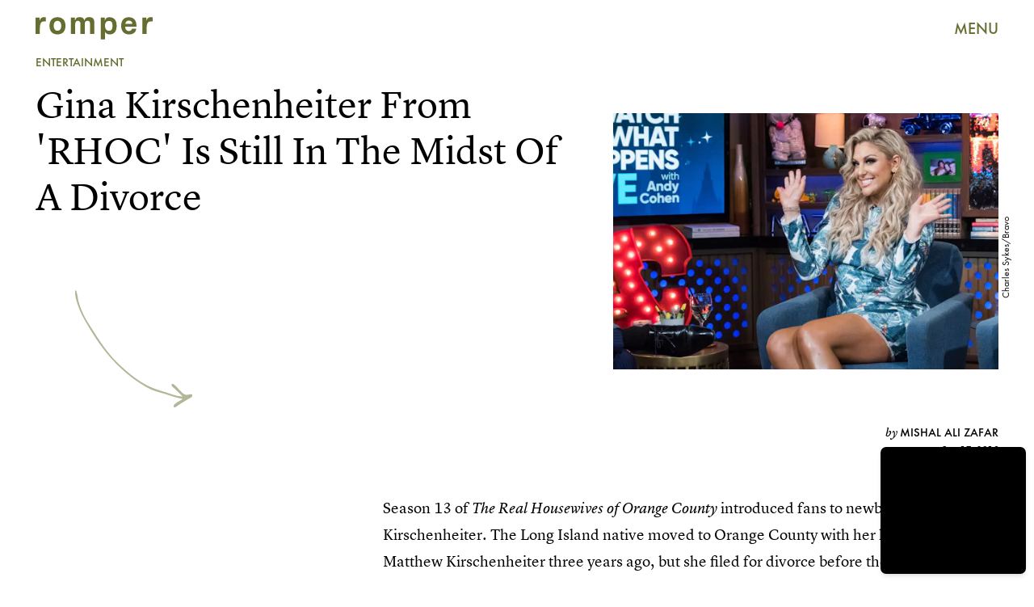

--- FILE ---
content_type: text/html; charset=utf-8
request_url: https://www.google.com/recaptcha/api2/aframe
body_size: 267
content:
<!DOCTYPE HTML><html><head><meta http-equiv="content-type" content="text/html; charset=UTF-8"></head><body><script nonce="6ZF6gpRGwt0iS0FgwMTFuA">/** Anti-fraud and anti-abuse applications only. See google.com/recaptcha */ try{var clients={'sodar':'https://pagead2.googlesyndication.com/pagead/sodar?'};window.addEventListener("message",function(a){try{if(a.source===window.parent){var b=JSON.parse(a.data);var c=clients[b['id']];if(c){var d=document.createElement('img');d.src=c+b['params']+'&rc='+(localStorage.getItem("rc::a")?sessionStorage.getItem("rc::b"):"");window.document.body.appendChild(d);sessionStorage.setItem("rc::e",parseInt(sessionStorage.getItem("rc::e")||0)+1);localStorage.setItem("rc::h",'1769104864974');}}}catch(b){}});window.parent.postMessage("_grecaptcha_ready", "*");}catch(b){}</script></body></html>

--- FILE ---
content_type: image/svg+xml
request_url: https://cdn2.bustle.com/2026/romper/rule_scribble-81edf49706.svg
body_size: 1154
content:
<svg width="492" height="3" viewBox="0 0 492 3" fill="none" xmlns="http://www.w3.org/2000/svg" preserveAspectRatio="none"><path d="M0 .856C0 .72 0 .582.558.582c2.233 0 4.186-.137 6.419-.137.558 0 1.395.137 1.953.137 3.07 0 6.14-.137 9.21-.137 1.674 0 3.07 0 4.744.137 1.395.137 2.79.137 4.465.137 1.674 0 3.07 0 4.744.137 1.395 0 2.79-.137 4.186-.137.837 0 1.674 0 2.512.137h1.953c1.117-.137 2.512 0 3.628-.137h.837c1.675.137 3.35 0 5.303 0 .837 0 1.953 0 2.79.137 1.675.137 3.35.274 5.024.137 3.07-.137 6.418-.137 9.488-.137 1.395 0 2.79.137 4.465.274a59.27 59.27 0 0 0 6.977 0C80.65.993 82.326.993 83.72.993c1.674 0 3.07.137 4.744 0C90.977.856 93.767.856 96.28.72c1.954-.137 3.628-.137 5.581-.137 2.512 0 4.745 0 7.256-.137 1.675 0 3.349 0 5.024.137 1.674.137 3.348.137 5.023.274 2.511.137 4.744.137 7.256.137h10.883c1.675 0 3.07 0 4.745-.137.837 0 1.953 0 2.79.137 1.954.137 3.628.137 5.582.137 2.511.137 5.023 0 7.535.137 1.395.137 3.069 0 4.465 0 1.953-.137 3.628-.137 5.581-.137.837 0 1.674 0 2.512-.137h1.395c3.07.137 6.419.137 9.488 0h1.954c5.023-.137 10.046-.137 14.791-.137h5.581c2.791 0 5.581-.137 8.651-.274 3.907-.274 7.814-.274 11.721-.137 1.395 0 2.791.137 4.186 0h.279c1.675.137 3.07-.137 4.744 0 1.675 0 3.349-.137 4.745-.137 2.232 0 4.465-.137 6.697 0h3.349c2.791 0 5.581.137 8.372.137 3.349 0 6.698 0 10.047-.137 1.674-.137 3.348-.137 5.023-.137.837 0 1.953-.137 2.791-.137 3.348 0 6.418 0 9.488.274 1.116.137 2.512 0 3.628 0 1.953-.137 4.186-.137 6.139-.137 5.024-.274 10.047-.137 15.07-.137 2.233 0 4.744.137 6.977.137h40.465c2.233.137 4.465 0 6.698.137 1.674.137 3.349 0 4.744 0 3.628.137 6.977 0 10.605.137 1.674 0 3.348 0 5.023-.137 1.674 0 3.349-.137 4.744 0h1.674c3.07 0 6.419 0 9.489.137 2.232 0 4.465.137 6.697.137h10.884c2.791 0 5.582.137 8.372.274 2.233.137 4.465.137 6.419.137h4.744c4.186 0 8.651 0 12.837.137 2.512 0 4.744 0 7.256.137 1.954.137 3.907 0 5.861 0 2.79-.137 5.302-.274 8.093-.137 1.395 0 2.79.137 4.186.137 2.511.137 5.023.274 7.534.137 2.791-.137 5.582 0 8.373.137.558 0 1.116.137 1.674.274-.279 0-.558.137-1.116.137-1.396.274-2.512.274-3.907.137h-1.396c-3.069 0-5.86-.137-8.93-.137-1.395 0-2.511-.137-3.907-.137h-3.907c-1.953 0-3.628 0-5.581.137-2.512.137-5.023 0-7.535-.137-.837 0-1.395-.137-2.233-.137h-16.744c-3.07 0-6.418 0-9.488-.137-1.396 0-3.07 0-4.465-.137-3.07-.274-6.419-.137-9.489-.137h-3.628c-1.116 0-2.232 0-3.348-.137-1.675-.137-3.07 0-4.745-.274h-2.232c-1.116-.137-2.233 0-3.349 0-1.395 0-3.07 0-4.465-.137h-1.954c-1.116 0-1.953-.137-2.79 0H384c-3.349.137-6.698 0-9.767 0-2.512 0-5.024-.137-7.256-.137h-1.954c-2.79 0-5.581-.137-8.372-.137-1.674 0-3.628-.137-5.302 0h-5.023c-3.907 0-8.093.137-12 0-1.396 0-3.07-.137-4.465-.137-3.349.137-6.698.137-9.768.137h-3.349c-1.674.137-3.628 0-5.302 0-1.116 0-2.233-.137-3.349-.137-.837 0-1.674 0-2.512.137h-.558c-3.349-.137-6.418.137-9.767 0h-.837c-1.675.137-3.349.137-5.024.137-1.674 0-3.348 0-5.023-.137-.558 0-1.116 0-1.674-.137-1.396 0-2.791 0-4.186-.137-1.675-.137-3.628.137-5.303.137-1.674 0-3.349.137-5.023.274-2.233 0-4.744.137-6.977.137-2.232 0-4.186 0-6.418-.137-1.117-.137-2.233 0-3.349-.137h-8.093c-3.907 0-7.814.137-11.442.137h-2.791a54.617 54.617 0 0 1-6.697 0h-1.675c-2.232.137-4.465 0-6.697.274-2.512.548-4.187.548-5.582.548h-5.581c-1.396 0-2.791 0-4.186.137h-5.024c-.558 0-1.395.137-1.953 0h-1.116c-1.954.137-3.907.137-6.14.137-2.232 0-4.744.274-6.977.137-1.116 0-1.953-.137-3.069-.137-3.07 0-5.861 0-8.931.137h-4.186c-1.116.137-2.511 0-3.628-.137-1.395-.137-3.069 0-4.465-.137-2.79.137-5.581.137-8.372 0a50.165 50.165 0 0 0-6.418 0h-7.535c-1.396-.137-2.512 0-3.907 0h-1.954c-2.511 0-4.744-.137-7.256-.274-1.674 0-3.348-.137-5.023-.274-1.116-.137-2.511 0-3.628 0-1.953 0-3.628.137-5.581.137-.837 0-1.395 0-2.233.137-.837 0-1.674.274-2.511 0h-.558c0 .274-.559.137-1.117.137-2.232.137-4.465 0-6.418.137h-2.512a50.176 50.176 0 0 0-6.419 0 64.103 64.103 0 0 1-7.255 0h-1.675c-2.511-.137-5.302-.137-8.093-.137-1.674 0-3.349 0-5.023.137-1.116 0-1.954 0-3.07.137h-.279c-.837-.274-2.233-.137-3.349-.274-1.953-.274-4.186-.274-6.14-.137-3.069.137-6.139.137-9.209.137h-8.651c-3.07-.137-6.14-.137-9.209-.274h-1.116c-.838 0-1.675.137-2.512 0h-1.953c-1.675.137-3.07 0-4.745 0C7.814.993 6.14.856 4.465.993h-.279C2.791.583 1.396.856 0 .856z" fill="#2C3154" vector-effect="non-scaling-stroke"/></svg>